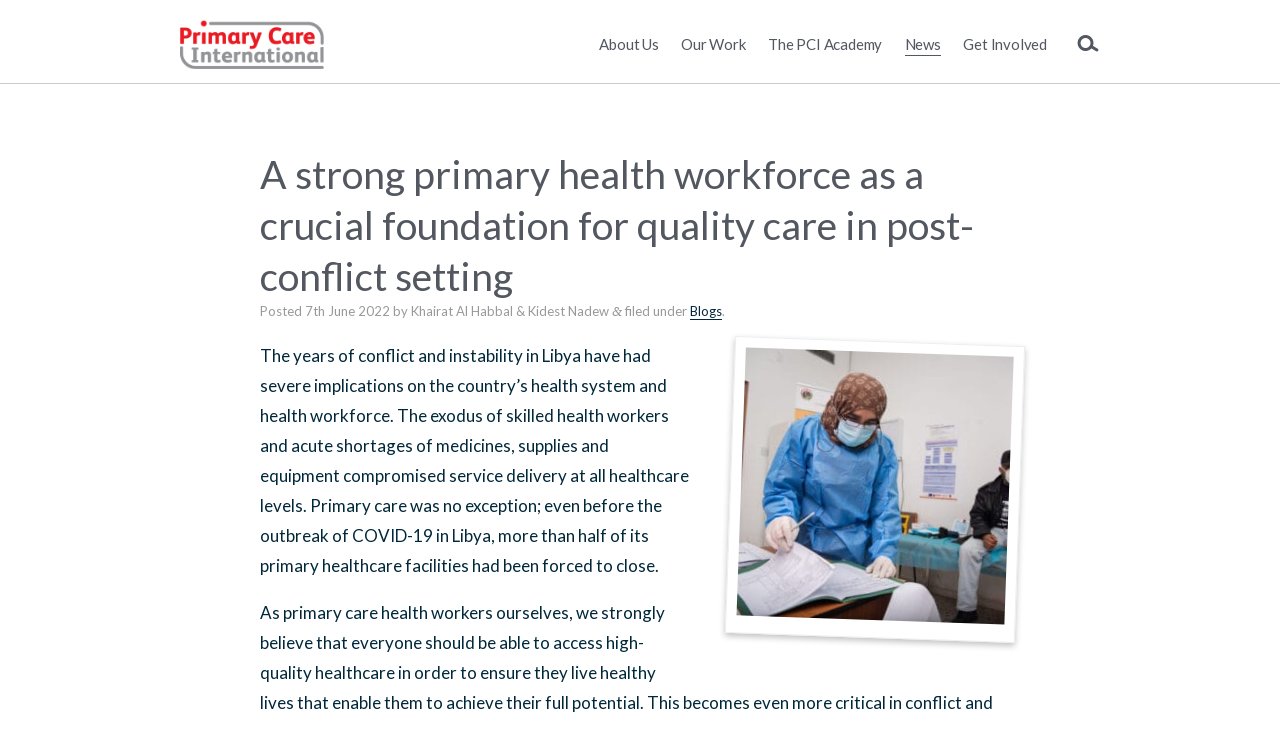

--- FILE ---
content_type: text/html; charset=UTF-8
request_url: https://pci-360.com/news/2022/promoting-importance-of-primary-care-during-the-world-health-assembley/
body_size: 11441
content:
<!doctype html>

<!--[if lt IE 7]><html lang="en-GB" prefix="og: http://ogp.me/ns# article: http://ogp.me/ns/article#" class="no-js lt-ie9 lt-ie8 lt-ie7"> <![endif]-->
<!--[if (IE 7)&!(IEMobile)]><html lang="en-GB" prefix="og: http://ogp.me/ns# article: http://ogp.me/ns/article#" class="no-js lt-ie9 lt-ie8"><![endif]-->
<!--[if (IE 8)&!(IEMobile)]><html lang="en-GB" prefix="og: http://ogp.me/ns# article: http://ogp.me/ns/article#" class="no-js lt-ie9"><![endif]-->
<!--[if gt IE 8]><!--> <html lang="en-GB" prefix="og: http://ogp.me/ns# article: http://ogp.me/ns/article#" class="no-js"><!--<![endif]-->

	<head>
		<meta charset="utf-8">

		<title>Primary Care International |   A strong primary health workforce as a crucial foundation for quality care in post-conflict setting</title>

		<!-- Google Chrome Frame for IE -->
		<meta http-equiv="X-UA-Compatible" content="IE=edge,chrome=1">

		<!-- mobile meta (hooray!) -->
		<meta name="HandheldFriendly" content="True">
		<meta name="MobileOptimized" content="320">
		<meta name="viewport" content="width=device-width, initial-scale=1.0"/>

		<!-- icons & favicons (for more: http://www.jonathantneal.com/blog/understand-the-favicon/) -->
		<link rel="apple-touch-icon" href="https://pci-360.com/pci360/wp-content/themes/pci360/library/images/apple-icon-touch.png">
		<link rel="icon" href="https://pci-360.com/pci360/wp-content/themes/pci360/favicon.png">
		<!--[if IE]>
			<link rel="shortcut icon" href="https://pci-360.com/pci360/wp-content/themes/pci360/favicon.ico">
		<![endif]-->
		<!-- or, set /favicon.ico for IE10 win -->
		<meta name="msapplication-TileColor" content="#f01d4f">
		<meta name="msapplication-TileImage" content="https://pci-360.com/pci360/wp-content/themes/pci360/library/images/win8-tile-icon.png">

		<!-- Facebook -->
        <link rel="image_src" href="https://pci-360.com/pci360/wp-content/themes/pci360/library/images/logo.png" / >     

  	<link rel="pingback" href="https://pci-360.com/pci360/xmlrpc.php">

		<!-- wordpress head functions -->
		<meta name='robots' content='max-image-preview:large' />
<link rel='dns-prefetch' href='//fonts.googleapis.com' />
<link rel="alternate" type="application/rss+xml" title="Primary Care International &raquo; Feed" href="https://pci-360.com/feed/" />
<link rel="alternate" type="application/rss+xml" title="Primary Care International &raquo; Comments Feed" href="https://pci-360.com/comments/feed/" />
<link rel="alternate" title="oEmbed (JSON)" type="application/json+oembed" href="https://pci-360.com/wp-json/oembed/1.0/embed?url=https%3A%2F%2Fpci-360.com%2Fnews%2F2022%2Fpromoting-importance-of-primary-care-during-the-world-health-assembley%2F" />
<link rel="alternate" title="oEmbed (XML)" type="text/xml+oembed" href="https://pci-360.com/wp-json/oembed/1.0/embed?url=https%3A%2F%2Fpci-360.com%2Fnews%2F2022%2Fpromoting-importance-of-primary-care-during-the-world-health-assembley%2F&#038;format=xml" />
<style id='wp-img-auto-sizes-contain-inline-css' type='text/css'>
img:is([sizes=auto i],[sizes^="auto," i]){contain-intrinsic-size:3000px 1500px}
/*# sourceURL=wp-img-auto-sizes-contain-inline-css */
</style>
<link data-optimized="2" rel="stylesheet" href="https://pci-360.com/pci360/wp-content/litespeed/css/418a9693ce49148e23d3da0eb082c885.css?ver=4e041" />

<style id='global-styles-inline-css' type='text/css'>
:root{--wp--preset--aspect-ratio--square: 1;--wp--preset--aspect-ratio--4-3: 4/3;--wp--preset--aspect-ratio--3-4: 3/4;--wp--preset--aspect-ratio--3-2: 3/2;--wp--preset--aspect-ratio--2-3: 2/3;--wp--preset--aspect-ratio--16-9: 16/9;--wp--preset--aspect-ratio--9-16: 9/16;--wp--preset--color--black: #000000;--wp--preset--color--cyan-bluish-gray: #abb8c3;--wp--preset--color--white: #ffffff;--wp--preset--color--pale-pink: #f78da7;--wp--preset--color--vivid-red: #cf2e2e;--wp--preset--color--luminous-vivid-orange: #ff6900;--wp--preset--color--luminous-vivid-amber: #fcb900;--wp--preset--color--light-green-cyan: #7bdcb5;--wp--preset--color--vivid-green-cyan: #00d084;--wp--preset--color--pale-cyan-blue: #8ed1fc;--wp--preset--color--vivid-cyan-blue: #0693e3;--wp--preset--color--vivid-purple: #9b51e0;--wp--preset--gradient--vivid-cyan-blue-to-vivid-purple: linear-gradient(135deg,rgb(6,147,227) 0%,rgb(155,81,224) 100%);--wp--preset--gradient--light-green-cyan-to-vivid-green-cyan: linear-gradient(135deg,rgb(122,220,180) 0%,rgb(0,208,130) 100%);--wp--preset--gradient--luminous-vivid-amber-to-luminous-vivid-orange: linear-gradient(135deg,rgb(252,185,0) 0%,rgb(255,105,0) 100%);--wp--preset--gradient--luminous-vivid-orange-to-vivid-red: linear-gradient(135deg,rgb(255,105,0) 0%,rgb(207,46,46) 100%);--wp--preset--gradient--very-light-gray-to-cyan-bluish-gray: linear-gradient(135deg,rgb(238,238,238) 0%,rgb(169,184,195) 100%);--wp--preset--gradient--cool-to-warm-spectrum: linear-gradient(135deg,rgb(74,234,220) 0%,rgb(151,120,209) 20%,rgb(207,42,186) 40%,rgb(238,44,130) 60%,rgb(251,105,98) 80%,rgb(254,248,76) 100%);--wp--preset--gradient--blush-light-purple: linear-gradient(135deg,rgb(255,206,236) 0%,rgb(152,150,240) 100%);--wp--preset--gradient--blush-bordeaux: linear-gradient(135deg,rgb(254,205,165) 0%,rgb(254,45,45) 50%,rgb(107,0,62) 100%);--wp--preset--gradient--luminous-dusk: linear-gradient(135deg,rgb(255,203,112) 0%,rgb(199,81,192) 50%,rgb(65,88,208) 100%);--wp--preset--gradient--pale-ocean: linear-gradient(135deg,rgb(255,245,203) 0%,rgb(182,227,212) 50%,rgb(51,167,181) 100%);--wp--preset--gradient--electric-grass: linear-gradient(135deg,rgb(202,248,128) 0%,rgb(113,206,126) 100%);--wp--preset--gradient--midnight: linear-gradient(135deg,rgb(2,3,129) 0%,rgb(40,116,252) 100%);--wp--preset--font-size--small: 13px;--wp--preset--font-size--medium: 20px;--wp--preset--font-size--large: 36px;--wp--preset--font-size--x-large: 42px;--wp--preset--spacing--20: 0.44rem;--wp--preset--spacing--30: 0.67rem;--wp--preset--spacing--40: 1rem;--wp--preset--spacing--50: 1.5rem;--wp--preset--spacing--60: 2.25rem;--wp--preset--spacing--70: 3.38rem;--wp--preset--spacing--80: 5.06rem;--wp--preset--shadow--natural: 6px 6px 9px rgba(0, 0, 0, 0.2);--wp--preset--shadow--deep: 12px 12px 50px rgba(0, 0, 0, 0.4);--wp--preset--shadow--sharp: 6px 6px 0px rgba(0, 0, 0, 0.2);--wp--preset--shadow--outlined: 6px 6px 0px -3px rgb(255, 255, 255), 6px 6px rgb(0, 0, 0);--wp--preset--shadow--crisp: 6px 6px 0px rgb(0, 0, 0);}:where(.is-layout-flex){gap: 0.5em;}:where(.is-layout-grid){gap: 0.5em;}body .is-layout-flex{display: flex;}.is-layout-flex{flex-wrap: wrap;align-items: center;}.is-layout-flex > :is(*, div){margin: 0;}body .is-layout-grid{display: grid;}.is-layout-grid > :is(*, div){margin: 0;}:where(.wp-block-columns.is-layout-flex){gap: 2em;}:where(.wp-block-columns.is-layout-grid){gap: 2em;}:where(.wp-block-post-template.is-layout-flex){gap: 1.25em;}:where(.wp-block-post-template.is-layout-grid){gap: 1.25em;}.has-black-color{color: var(--wp--preset--color--black) !important;}.has-cyan-bluish-gray-color{color: var(--wp--preset--color--cyan-bluish-gray) !important;}.has-white-color{color: var(--wp--preset--color--white) !important;}.has-pale-pink-color{color: var(--wp--preset--color--pale-pink) !important;}.has-vivid-red-color{color: var(--wp--preset--color--vivid-red) !important;}.has-luminous-vivid-orange-color{color: var(--wp--preset--color--luminous-vivid-orange) !important;}.has-luminous-vivid-amber-color{color: var(--wp--preset--color--luminous-vivid-amber) !important;}.has-light-green-cyan-color{color: var(--wp--preset--color--light-green-cyan) !important;}.has-vivid-green-cyan-color{color: var(--wp--preset--color--vivid-green-cyan) !important;}.has-pale-cyan-blue-color{color: var(--wp--preset--color--pale-cyan-blue) !important;}.has-vivid-cyan-blue-color{color: var(--wp--preset--color--vivid-cyan-blue) !important;}.has-vivid-purple-color{color: var(--wp--preset--color--vivid-purple) !important;}.has-black-background-color{background-color: var(--wp--preset--color--black) !important;}.has-cyan-bluish-gray-background-color{background-color: var(--wp--preset--color--cyan-bluish-gray) !important;}.has-white-background-color{background-color: var(--wp--preset--color--white) !important;}.has-pale-pink-background-color{background-color: var(--wp--preset--color--pale-pink) !important;}.has-vivid-red-background-color{background-color: var(--wp--preset--color--vivid-red) !important;}.has-luminous-vivid-orange-background-color{background-color: var(--wp--preset--color--luminous-vivid-orange) !important;}.has-luminous-vivid-amber-background-color{background-color: var(--wp--preset--color--luminous-vivid-amber) !important;}.has-light-green-cyan-background-color{background-color: var(--wp--preset--color--light-green-cyan) !important;}.has-vivid-green-cyan-background-color{background-color: var(--wp--preset--color--vivid-green-cyan) !important;}.has-pale-cyan-blue-background-color{background-color: var(--wp--preset--color--pale-cyan-blue) !important;}.has-vivid-cyan-blue-background-color{background-color: var(--wp--preset--color--vivid-cyan-blue) !important;}.has-vivid-purple-background-color{background-color: var(--wp--preset--color--vivid-purple) !important;}.has-black-border-color{border-color: var(--wp--preset--color--black) !important;}.has-cyan-bluish-gray-border-color{border-color: var(--wp--preset--color--cyan-bluish-gray) !important;}.has-white-border-color{border-color: var(--wp--preset--color--white) !important;}.has-pale-pink-border-color{border-color: var(--wp--preset--color--pale-pink) !important;}.has-vivid-red-border-color{border-color: var(--wp--preset--color--vivid-red) !important;}.has-luminous-vivid-orange-border-color{border-color: var(--wp--preset--color--luminous-vivid-orange) !important;}.has-luminous-vivid-amber-border-color{border-color: var(--wp--preset--color--luminous-vivid-amber) !important;}.has-light-green-cyan-border-color{border-color: var(--wp--preset--color--light-green-cyan) !important;}.has-vivid-green-cyan-border-color{border-color: var(--wp--preset--color--vivid-green-cyan) !important;}.has-pale-cyan-blue-border-color{border-color: var(--wp--preset--color--pale-cyan-blue) !important;}.has-vivid-cyan-blue-border-color{border-color: var(--wp--preset--color--vivid-cyan-blue) !important;}.has-vivid-purple-border-color{border-color: var(--wp--preset--color--vivid-purple) !important;}.has-vivid-cyan-blue-to-vivid-purple-gradient-background{background: var(--wp--preset--gradient--vivid-cyan-blue-to-vivid-purple) !important;}.has-light-green-cyan-to-vivid-green-cyan-gradient-background{background: var(--wp--preset--gradient--light-green-cyan-to-vivid-green-cyan) !important;}.has-luminous-vivid-amber-to-luminous-vivid-orange-gradient-background{background: var(--wp--preset--gradient--luminous-vivid-amber-to-luminous-vivid-orange) !important;}.has-luminous-vivid-orange-to-vivid-red-gradient-background{background: var(--wp--preset--gradient--luminous-vivid-orange-to-vivid-red) !important;}.has-very-light-gray-to-cyan-bluish-gray-gradient-background{background: var(--wp--preset--gradient--very-light-gray-to-cyan-bluish-gray) !important;}.has-cool-to-warm-spectrum-gradient-background{background: var(--wp--preset--gradient--cool-to-warm-spectrum) !important;}.has-blush-light-purple-gradient-background{background: var(--wp--preset--gradient--blush-light-purple) !important;}.has-blush-bordeaux-gradient-background{background: var(--wp--preset--gradient--blush-bordeaux) !important;}.has-luminous-dusk-gradient-background{background: var(--wp--preset--gradient--luminous-dusk) !important;}.has-pale-ocean-gradient-background{background: var(--wp--preset--gradient--pale-ocean) !important;}.has-electric-grass-gradient-background{background: var(--wp--preset--gradient--electric-grass) !important;}.has-midnight-gradient-background{background: var(--wp--preset--gradient--midnight) !important;}.has-small-font-size{font-size: var(--wp--preset--font-size--small) !important;}.has-medium-font-size{font-size: var(--wp--preset--font-size--medium) !important;}.has-large-font-size{font-size: var(--wp--preset--font-size--large) !important;}.has-x-large-font-size{font-size: var(--wp--preset--font-size--x-large) !important;}
/*# sourceURL=global-styles-inline-css */
</style>

<style id='classic-theme-styles-inline-css' type='text/css'>
/*! This file is auto-generated */
.wp-block-button__link{color:#fff;background-color:#32373c;border-radius:9999px;box-shadow:none;text-decoration:none;padding:calc(.667em + 2px) calc(1.333em + 2px);font-size:1.125em}.wp-block-file__button{background:#32373c;color:#fff;text-decoration:none}
/*# sourceURL=/wp-includes/css/classic-themes.min.css */
</style>

<link rel='stylesheet' id='font-0-css' href='https://fonts.googleapis.com/css2?family=Lato%3Aital%2Cwght%400%2C400%3B0%2C700%3B1%2C400&#038;display=swap' type='text/css' media='all' />
<script type="text/javascript" src="https://pci-360.com/pci360/wp-includes/js/jquery/jquery.min.js?ver=3.7.1" id="jquery-core-js"></script>
<script data-optimized="1" type="text/javascript" src="https://pci-360.com/pci360/wp-content/litespeed/js/453bd0c2522738f8e40dd0323c2839b2.js?ver=5a464" id="jquery-migrate-js"></script>
<script data-optimized="1" type="text/javascript" src="https://pci-360.com/pci360/wp-content/litespeed/js/0be8a1d5bee86992d6ac85bec7fdf3a7.js?ver=9e795" id="bones-modernizr-js"></script>
<link rel="https://api.w.org/" href="https://pci-360.com/wp-json/" /><link rel="alternate" title="JSON" type="application/json" href="https://pci-360.com/wp-json/wp/v2/posts/5161" /><link rel="canonical" href="https://pci-360.com/news/2022/promoting-importance-of-primary-care-during-the-world-health-assembley/" />
<link rel='shortlink' href='https://pci-360.com/?p=5161' />
<meta property="og:title" name="og:title" content="A strong primary health workforce as a crucial foundation for quality care in post-conflict setting" />
<meta property="og:type" name="og:type" content="article" />
<meta property="og:image" name="og:image" content="https://pci-360.com/pci360/wp-content/uploads/2022/06/DSC6970-1024x684.jpg" />
<meta property="og:url" name="og:url" content="https://pci-360.com/news/2022/promoting-importance-of-primary-care-during-the-world-health-assembley/" />
<meta property="og:description" name="og:description" content="During the World Health Assembly we participated in a PHCPI blog series to highlight Primary Health Care as the foundation for achieving universal health coverage, health security and healthier populations globally. Two of our Clinical Associates shared practical learnings from a collaboration with the MoH Libya to promote a strengthened primary healthcare workforce empowered to&nbsp;...  Read more&nbsp;..." />
<meta property="og:locale" name="og:locale" content="en_GB" />
<meta property="og:site_name" name="og:site_name" content="Primary Care International" />
<meta property="twitter:card" name="twitter:card" content="summary_large_image" />
<meta property="article:section" name="article:section" content="Blogs" />
<meta property="article:published_time" name="article:published_time" content="2022-06-07T15:20:13+01:00" />
<meta property="article:modified_time" name="article:modified_time" content="2022-07-13T11:11:54+01:00" />
<meta name="description" content="During the World Health Assembly we participated in a PHCPI blog series to highlight Primary Health Care as the foundation for achieving universal health coverage, health security and healthier populations globally. Two of our Clinical Associates shared practical learnings from a collaboration with the MoH Libya to promote a strengthened primary healthcare workforce empowered to deliver high-quality, evidence-based care to its population."/>		<style type="text/css" id="wp-custom-css">
			.gdpr-options input[type='checkbox']:after {
	background: white;
}

@media screen and (min-width: 1010px) {
	.col2 {
		width: 340px;
		display: inline-block;
		vertical-align: top;
	}
	.col2:first-child {
		margin-right: 60px;
	}
	.col2 input, .col2 textarea {
		max-width: 100%;
	}
}

.footer #google_translate_element select {
	width: 11em;
}

.page-pciacademy h1 { display: none; }

div.logos {
	padding-top: 2rem;
	display: flex;
	align-items: center;
  column-gap: 2em;
}		</style>
				<!-- end of wordpress head -->

		<!-- drop Google Analytics Here -->
		<script>
		  (function(i,s,o,g,r,a,m){i['GoogleAnalyticsObject']=r;i[r]=i[r]||function(){
		  (i[r].q=i[r].q||[]).push(arguments)},i[r].l=1*new Date();a=s.createElement(o),
		  m=s.getElementsByTagName(o)[0];a.async=1;a.src=g;m.parentNode.insertBefore(a,m)
		  })(window,document,'script','//www.google-analytics.com/analytics.js','ga');
		  ga('create', 'UA-68890482-2', 'auto');
		  ga('set', 'anonymizeIp', true);
		  ga('send', 'pageview');

		</script>
		<!-- end analytics -->

	</head>

	<body class="wp-singular post-template-default single single-post postid-5161 single-format-standard wp-theme-pci360 category-blogs patriarch-category-blogs">

		<div id="container">
			
			<header class="header large" role="banner">
                <div id="mobmenu-container" class="clearfix">
					<div class='slidemenuclose'></div>
                    <nav role="navigation" id='mobmenu' class=''>
                    	<div class='menutext'>Primary Care International</div>
                    	<div class='menutext'></div>
                    	<div class='menutext'></div>
                        <ul role="menubar" id="menu-main" class="nav top-nav"><li id="menu-item-1542" class="menu-item menu-item-type-post_type menu-item-object-page menu-item-1542 page-item-11"><a href="https://pci-360.com/about-us/">About Us</a></li>
<li id="menu-item-1549" class="menu-item menu-item-type-post_type menu-item-object-page menu-item-1549 page-item-1544"><a href="https://pci-360.com/our-work/">Our Work</a></li>
<li id="menu-item-4160" class="menu-item menu-item-type-post_type menu-item-object-page menu-item-4160 page-item-4082"><a href="https://pci-360.com/pciacademy/">The PCI Academy</a></li>
<li id="menu-item-299" class="menu-item menu-item-type-post_type menu-item-object-page current_page_parent menu-item-299 page-item-8"><a href="https://pci-360.com/news/">News</a></li>
<li id="menu-item-4667" class="menu-item menu-item-type-post_type menu-item-object-page menu-item-4667 page-item-4033"><a href="https://pci-360.com/getinvolved/">Get Involved</a></li>
</ul>                        <div class="search-wrap">
	<form class="wrap" role="search" method="get" id="searchform" action="https://pci-360.com" ><label for="s1" class="screen-reader-text">Search...</label><input type="text" class="searchbox" value="" name="s" id="s1" placeholder="Search..." /><i id="searchsubmit" class="tg tg-nextThinSquare" onClick="jQuery(this).closest('form').submit()" title="Search"></i><i id="searchclose" class="tg tg-nextCloseSquare" onClick="jQuery('.search-wrap').slideUp()" title="Hide"></i></form></div>                    </nav>
                </div>
                

				<div id="inner-header" class="wrap clearfix">

                    <div class='header-image'></div>

					<a id='menu-button' class='slidemenu-caller' data-slidemenu='#mobmenu-container'>
                    	<i class='tg tg-menu'></i>
                    </a>
						                    <a id='page_index_menu-button' class='slidemenu-caller' data-slidemenu='#page_index_menu-container'>
	                    	<span class="dashicons dashicons-admin-post"></span>
	                    </a>
                    
					<div id="logo"><a href="https://pci-360.com" rel="nofollow" id='logo-icon' alt='Primary Care International' title='Primary Care International'><img src='https://pci-360.com/pci360/wp-content/themes/pci360/library/images/logo.png'  alt='Primary Care International' title='Primary Care International'></a></div>

                    <i class='tg tg-searchRound search-toggle' onClick="jQuery('.search-wrap').slideToggle().find('input').focus();$('.megamenu').slideUp();"></i>
                                                            

					<nav role="navigation" id='topmenu'>
						<ul role="menubar" id="menu-main-1" class="nav top-nav"><li class="menu-item menu-item-type-post_type menu-item-object-page menu-item-1542 page-item-11"><a href="https://pci-360.com/about-us/">About Us</a></li>
<li class="menu-item menu-item-type-post_type menu-item-object-page menu-item-1549 page-item-1544"><a href="https://pci-360.com/our-work/">Our Work</a></li>
<li class="menu-item menu-item-type-post_type menu-item-object-page menu-item-4160 page-item-4082"><a href="https://pci-360.com/pciacademy/">The PCI Academy</a></li>
<li class="menu-item menu-item-type-post_type menu-item-object-page current_page_parent menu-item-299 page-item-8"><a href="https://pci-360.com/news/">News</a></li>
<li class="menu-item menu-item-type-post_type menu-item-object-page menu-item-4667 page-item-4033"><a href="https://pci-360.com/getinvolved/">Get Involved</a></li>
</ul>											</nav>
					
				</div> <!-- end #inner-header -->
                <div class="search-wrap">
	<form class="wrap" role="search" method="get" id="searchform" action="https://pci-360.com" ><label for="s2" class="screen-reader-text">Search...</label><input type="text" class="searchbox" value="" name="s" id="s2" placeholder="Search..." /><i id="searchsubmit" class="tg tg-nextThinSquare" onClick="jQuery(this).closest('form').submit()" title="Search"></i><i id="searchclose" class="tg tg-nextCloseSquare" onClick="jQuery('.search-wrap').slideUp()" title="Hide"></i></form></div>							    	<div class='megamenu mobmenu-container slidemenu has-subitems ' data-item='1542' data-slidemenu-level='1'>
		<nav class='wrap'>
			<span class='megamenu-title'><a href="https://pci-360.com/about-us/">About Us</a></span>
			<ul class="nav megamenu-nav">
				<li class="page_item page-item-1531"><a href="https://pci-360.com/about-us/ourstory/">Our story</a></li><li class="page_item page-item-1533 page_item_has_children"><a href="https://pci-360.com/about-us/meet-the-team/">Meet the team</a><ul class='children'><li class="page_item page-item-1331"><a href="https://pci-360.com/about-us/meet-the-team/board-of-directors/">Board of Directors</a></li><li class="page_item page-item-1333 page_item_has_children"><a href="https://pci-360.com/about-us/meet-the-team/clinical-associates/">Clinical Associates</a><ul class='children'><li class="page_item page-item-3126"><a href="https://pci-360.com/about-us/meet-the-team/clinical-associates/ca_qanda/">Clinical Associate Q&#038;A</a></li></ul></li><li class="page_item page-item-1336"><a href="https://pci-360.com/about-us/meet-the-team/global-advisory-council/">Global Advisory Council</a></li><li class="page_item page-item-1337"><a href="https://pci-360.com/about-us/meet-the-team/management-team/">Management team</a></li><li class="page_item page-item-5729"><a href="https://pci-360.com/about-us/meet-the-team/technical-experts/">Technical Experts</a></li></ul></li><li class="page_item page-item-3862"><a href="https://pci-360.com/about-us/healthworker-leaders/">Healthworker leaders</a></li><li class="page_item page-item-550"><a href="https://pci-360.com/about-us/who-we-work-with/">Our Partners</a></li><li class="page_item page-item-1955"><a href="https://pci-360.com/about-us/ethics_principles/">Our Ethics &#038; Principles</a></li>			</ul>
			<i tabindex='0' class='tg tg-closeThinRound megamenuClose'></i>		</nav>
		<i tabindex='0' class='tg tg-closeThinRound slidemenuclose'></i>	</div>
		<div class='megamenu mobmenu-container slidemenu ' data-item='1549' data-slidemenu-level='1'>
		<nav class='wrap'>
			<span class='megamenu-title'><a href="https://pci-360.com/our-work/">Our Work</a></span>
			<ul class="nav megamenu-nav">
				<li class="page_item page-item-533"><a href="https://pci-360.com/our-work/our-approach/">Our Approach</a></li><li class="page_item page-item-5007"><a href="https://pci-360.com/our-work/our-impact-and-learning/">Our Impact and Learning</a></li><li class="page_item page-item-3192"><a href="https://pci-360.com/our-work/covid-19/">COVID-19</a></li>			</ul>
			<i tabindex='0' class='tg tg-closeThinRound megamenuClose'></i>		</nav>
		<i tabindex='0' class='tg tg-closeThinRound slidemenuclose'></i>	</div>
				</header> <!-- end header -->

			<div id="content">

				<div id="inner-content" class="wrap clearfix">
			
					<div id="main" class="clearfix" role="main">

											
							<article id="post-5161" class="clearfix post-5161 post type-post status-publish format-standard has-post-thumbnail hentry category-blogs" role="article" itemscope itemtype="http://schema.org/BlogPosting">
								
								<header class="article-header">
							
									<h1 class="entry-title single-title" itemprop="headline">A strong primary health workforce as a crucial foundation for quality care in post-conflict setting</h1>
									<p class="byline vcard">Posted <time class="updated" datetime="2022-06-7" pubdate>7th June 2022</time> by Khairat Al Habbal &amp; Kidest Nadew <span class="amp">&amp;</span> filed under <a href="https://pci-360.com/news/category/blogs/" rel="category tag">Blogs</a>.</p>

								</header> <!-- end article header -->

								<section class="entry-content clearfix" itemprop="articleBody">
									<div style="width: 290px" class="wp-caption alignright"><img width="280" height="280" src="https://pci-360.com/pci360/wp-content/uploads/2022/06/DSC6970-scaled-280x280.jpg" class="attachment-280x280 size-280x280 wp-post-image" alt="" decoding="async" fetchpriority="high" srcset="https://pci-360.com/pci360/wp-content/uploads/2022/06/DSC6970-scaled-280x280.jpg 280w, https://pci-360.com/pci360/wp-content/uploads/2022/06/DSC6970-150x150.jpg 150w" sizes="(max-width: 280px) 100vw, 280px" /></div>
									<p>The years of conflict and instability in Libya have had severe implications on the country’s health system and health workforce. The exodus of skilled health workers and acute shortages of medicines, supplies and equipment compromised service delivery at all healthcare levels. Primary care was no exception; even before the outbreak of COVID-19 in Libya, more than half of its primary healthcare facilities had been forced to close.</p>
<div class="content_body grid-74">
<div class="field field-name-body field-type-text-with-summary field-label-hidden">
<div class="field-items">
<div class="field-item even">
<p>As primary care health workers ourselves, we strongly believe that everyone should be able to access high-quality healthcare in order to ensure they live healthy lives that enable them to achieve their full potential. This becomes even more critical in conflict and post-conflict settings. Primary care is where most people access their care most of the time. <strong>And for this care to be effective it needs to be delivered by skilled and resourced people: health-workers are a crucial pillar in ensuring a well-functioning and resilient primary healthcare system.</strong></p>
<h2><strong>Supporting quality standards across primary care systems</strong></h2>
<p>PCI is working with the Ministry of Health in Libya to promote a strengthened primary healthcare workforce empowered to deliver high-quality, evidence-based care to its population.</p>
<p>Together with the Primary Health Care Institute (PHCI) of the Ministry of Health and accredited training institutions, and in consultation with Libyan health workers and key national and international stakeholders, we facilitated the development of an in-service training strategy for Libya by involving all of the key stakeholders in all the phases of this project, with the formation of a Technical Working Group led by PHCI (under the MOH) and facilitated by PCI. Upskilling the primary workforce was the priority intervention that stakeholders unanimously supported to have the greatest impact on strengthening the health system and improving quality of care for people.</p>
<p>This work will create structured opportunities for doctors, nurses and other healthcare workers in primary healthcare across the country. It will reduce fragmentation and duplication and establish agreed standards in continuous professional development within the primary healthcare sector. Ultimately <strong>this will maintain and enhance healthcare workers’ ability to deliver quality services to their patients and communities across Libya.</strong></p>
<p>Our approach aligns with the <a href="https://apps.who.int/iris/rest/bitstreams/1415843/retrieve">WHO&#8217;s Global Competency Framework for UHC</a>, which aims to guide the standards for education and practice for health workers in primary care. The principle of competency-based education maps with PCI&#8217;s approach to learning and our focus on facilitating multi-directional, context-specific learning rather than a hierarchical, fixed approach.<br />
In our work with different groups in Libya it soon became clear that, despite the impact of the recent conflict, there was a significant knowledge base, a strong sense of commitment and determination to create a supportive environment for capacity building of primary health care practitioners across the country regardless of stability and resources available.</p>
<h2><strong>Nurturing a new generation of leaders</strong></h2>
<p>We are now co-developing training courses across a range of primary care themes &#8211; identified by PHCI, as well as focusing on healthcare worker leadership development. This is an opportunity to grow and nurture a new generation of healthcare leaders who are passionate about the power of primary healthcare to transform health outcomes for people across Libya well into the future.<br />
This work also has the potential to be shared more widely as an intervention model to scale-up quality standards in primary care via standardised educational packages for healthcare workers. We will seek to replicate best practice from this initiative in other settings &#8211; albeit with any re-modelling of packages that is necessary to ensure localisation to individual settings.</p>
<h2><strong>Prioritise strong, cohesive and resilient primary care in all settings</strong></h2>
<p>After the destabilisation and fragmentation of the Libyan health system through years of conflict, this programme will establish minimum standards and create a comprehensive and systematic national framework for training all primary care health-workers in Libya: providing a long-term impact for the health system – and therefore the people &#8211; across the whole country.</p>
<p>COVID-19 revealed that the health systems that withstood this shock better than others were the ones with stronger primary healthcare systems. As we slowly emerge into a post-COVID-19 era, <strong>we urge the global community to learn from this pandemic and invest in strengthening their primary care systems as the main building block to achieving UHC.</strong></p>
<p>&nbsp;</p>
<hr />
<p><em>This opinion piece is part of a blog series by the Allies Improving PHC for the 75th World Health Assembly that aims to highlight Primary Health Care as the foundation for achieving universal health coverage, health security and healthier populations globally. Pieces were posted throughout the week of the 75th World Health Assembly, <a href="https://improvingphc.org/content-tags/allies-action-wha75-edition">read more here</a>.</em></p>
</div>
</div>
</div>
</div>
								</section> <!-- end article section -->

								<footer class="article-footer">
																				<div class='bones_post_prev_next'>
			<div class='bones_post_prev'><a href="https://pci-360.com/news/2022/pciglobaladvisorycouncillaunch/" rel="prev"><i class="tg tg-nextThickRound tg-flip-horizontal"></i>&nbsp;Launch of the PCI Global Advisory Council</a></div>
			<div class='bones_post_next'><a href="https://pci-360.com/news/2022/pcplaunch-adapting-normative-guidance-for-primary-care/" rel="next">Primary Care Practice launch: Adapting normative guidance for application in primary care&nbsp;<i class="tg tg-nextThickRound"></i></a></div>
		</div>
									</footer> <!-- end article footer -->

								
							</article> <!-- end article -->

						
						
					</div> <!-- end #main -->

					
				</div> <!-- end #inner-content -->

			</div> <!-- end #content -->

			<footer class="newsletter" role="secondary">
				<div class='wrap clearfix'>
					<div class='text'><h2>Newsletter</h2>
<p>Sign up for our newsletter to hear more about the work we do to strengthen primary healthcare and non-communicable disease management globally, as well as any opportunities for getting involved or working with us.</p>

<div style='font-size: 0.8em; margin-top: 1em;'>PCI complies with the General Data Protection Regulations and as such takes the protection of your data very seriously. By completing this form you are providing your consent to receive our newsletter. We will not use your contact information for any other purpose.
You have the right to object to how we retain and process your contact information, as well as to access, correct, sometimes delete and restrict its use. If you wish to know more about the data we retain & process for you, details on how it is used, and our lawful basis for doing so, please contact mail@pci-360.com
<a href="http://pci-360.com/privacy-policy/">Read our full Data Privacy Policy</a></div>
</div>
<!-- Begin MailChimp Signup Form -->
<div id="mc_embed_signup">
	<form id="mc-embedded-subscribe-form" class="validate" action="//pci-360.us7.list-manage.com/subscribe/post?u=e08dc92c6e1d6c9424722409d&amp;id=913ec1e673" method="post" name="mc-embedded-subscribe-form" novalidate="" target="_blank">
		<p>
			<label for="mce-EMAIL">Email Address</label>
			<input id="mce-EMAIL" class="required email" name="EMAIL" type="email" value="" required='required' />
		</p>
		<p>
			<label for="mce-FNAME">First Name (optional)</label>
			<input id="mce-FNAME" class="" name="FNAME" type="text" value="" />
		</p>
		<p>
			<label for="mce-LNAME">Last Name (optional)</label>
			<input id="mce-LNAME" class="" name="LNAME" type="text" value="" />
		</p>

		<!-- real people should not fill this in and expect good things - do not remove this or risk form bot signups-->
		<div style="position: absolute; left: -5000px;">
			<input tabindex="-1" name="b_e08dc92c6e1d6c9424722409d_913ec1e673" type="text" value="" />
		</div>

		<div class="clear">
			<input id="mc-embedded-subscribe" class="button" name="subscribe" type="submit" value="Subscribe" />
		</div>

		<div id='mce-success-response' class='alert-success' style='display: none;'></div>
		<div id='mce-error-response' class='alert-error' style='display: none;'></div>
	</form>
	<script src="//s3.amazonaws.com/downloads.mailchimp.com/js/mc-validate.js" type="text/javascript"></script><script type="text/javascript">// <![CDATA[
	(function($) {window.fnames = new Array(); window.ftypes = new Array();fnames[0]='EMAIL';ftypes[0]='email';fnames[1]='FNAME';ftypes[1]='text';fnames[2]='LNAME';ftypes[2]='text';fnames[3]='MMERGE3';ftypes[3]='text';}(jQuery));var $mcj = jQuery.noConflict(true);
	// ]]&gt;</script>
</div>
<!--End mc_embed_signup-->
	
				</div>
			</footer>
			<footer class="footer" role="contentinfo">

				<div id="inner-footer" class="wrap clearfix">

					<nav class='content-nav' role="navigation">
						<ul id="menu-footer-main-menu" class="nav footer-nav clearfix"><li id="menu-item-3652" class="menu-item menu-item-type-post_type menu-item-object-page menu-item-has-children menu-item-3652 page-item-11"><a href="https://pci-360.com/about-us/">About Us</a>
<ul class="sub-menu">
	<li id="menu-item-3653" class="menu-item menu-item-type-post_type menu-item-object-page menu-item-3653 page-item-1531"><a href="https://pci-360.com/about-us/ourstory/">Our story</a></li>
	<li id="menu-item-3654" class="menu-item menu-item-type-post_type menu-item-object-page menu-item-3654 page-item-1533"><a href="https://pci-360.com/about-us/meet-the-team/">Meet the team</a></li>
	<li id="menu-item-3915" class="menu-item menu-item-type-post_type menu-item-object-page menu-item-3915 page-item-3862"><a href="https://pci-360.com/about-us/healthworker-leaders/">Healthworker leaders</a></li>
	<li id="menu-item-3656" class="menu-item menu-item-type-post_type menu-item-object-page menu-item-3656 page-item-550"><a href="https://pci-360.com/about-us/who-we-work-with/">Our Partners</a></li>
	<li id="menu-item-3655" class="menu-item menu-item-type-post_type menu-item-object-page menu-item-3655 page-item-1955"><a href="https://pci-360.com/about-us/ethics_principles/">Our Ethics &#038; Principles</a></li>
</ul>
</li>
<li id="menu-item-3657" class="menu-item menu-item-type-post_type menu-item-object-page menu-item-has-children menu-item-3657 page-item-1544"><a href="https://pci-360.com/our-work/">Our Work</a>
<ul class="sub-menu">
	<li id="menu-item-3914" class="menu-item menu-item-type-post_type menu-item-object-page menu-item-3914 page-item-533"><a href="https://pci-360.com/our-work/our-approach/">Our Approach</a></li>
	<li id="menu-item-5273" class="menu-item menu-item-type-post_type menu-item-object-page menu-item-5273 page-item-5007"><a href="https://pci-360.com/our-work/our-impact-and-learning/">Our Impact and Learning</a></li>
	<li id="menu-item-3920" class="menu-item menu-item-type-post_type menu-item-object-page menu-item-3920 page-item-3192"><a href="https://pci-360.com/our-work/covid-19/">COVID-19</a></li>
</ul>
</li>
</ul>					</nav>
					<nav role="navigation">
						<div id='social'>
							<a href="https://twitter.com/PCI360"><i class='tg tg-twitter'></i></a>							<a href="https://www.facebook.com/PrimaryCareInternational/"><i class='tg tg-facebook'></i></a>							<a href="https://www.linkedin.com/company/10321010?trk=vsrp_companies_res_name&trkInfo=VSRPsearchId%3A1913331281458051792201%2CVSRPtargetId%3A10321010%2CVSRPcmpt%3Aprimary"><i class='tg tg-linkedin'></i></a>													</div>
						<p class='email'><a href="mailto:mail@pci-360.com">mail@pci-360.com</a></p>						<ul id="menu-footer-menu" class="nav footer-nav"><li id="menu-item-237" class="menu-item menu-item-type-post_type menu-item-object-page menu-item-237 page-item-233"><a href="https://pci-360.com/cookies/">Cookies</a></li>
<li id="menu-item-238" class="menu-item menu-item-type-post_type menu-item-object-page menu-item-238 page-item-232"><a href="https://pci-360.com/privacy-policy/">Data Protection &#038; Privacy Policy</a></li>
</ul>					</nav>

					<div id='text'>
						<p class="source-org copyright">
														&copy; Primary Care International C.I.C. 2026 All rights reserved.<br/>
							Registered in England and Wales, Company No. 08924010							<br/>c/o Gravita Oxford LLP, First Floor, Park Central, 40/41 Park End Street Oxford OX1 1JD							<br/>VAT no. 357611392						</p>
						<p><a href="http://www.tigerfinch.com">Design by TigerFinch</a></p>
					</div>				

					<div id="google_translate_element"></div>

					<script type="text/javascript">
						function googleTranslateElementInit() {
							new google.translate.TranslateElement({pageLanguage: 'en'}, 'google_translate_element');
						}
					</script>
					<script type="text/javascript" src="//translate.google.com/translate_a/element.js?cb=googleTranslateElementInit"></script>


					<div id='logos'>

						 
					</div>

				</div> <!-- end #inner-footer -->

			</footer> <!-- end footer -->

		</div> <!-- end #container -->

		<!-- all js scripts are loaded in library/bones.php -->
		<script type="speculationrules">
{"prefetch":[{"source":"document","where":{"and":[{"href_matches":"/*"},{"not":{"href_matches":["/pci360/wp-*.php","/pci360/wp-admin/*","/pci360/wp-content/uploads/*","/pci360/wp-content/*","/pci360/wp-content/plugins/*","/pci360/wp-content/themes/pci360/*","/*\\?(.+)"]}},{"not":{"selector_matches":"a[rel~=\"nofollow\"]"}},{"not":{"selector_matches":".no-prefetch, .no-prefetch a"}}]},"eagerness":"conservative"}]}
</script>
<!-- Matomo --><script type="text/javascript">
/* <![CDATA[ */
(function () {
function initTracking() {
var _paq = window._paq = window._paq || [];
_paq.push(['trackPageView']);_paq.push(['enableLinkTracking']);_paq.push(['alwaysUseSendBeacon']);_paq.push(['setTrackerUrl', "\/\/pci-360.com\/pci360\/wp-content\/plugins\/matomo\/app\/matomo.php"]);_paq.push(['setSiteId', '1']);var d=document, g=d.createElement('script'), s=d.getElementsByTagName('script')[0];
g.type='text/javascript'; g.async=true; g.src="\/\/pci-360.com\/pci360\/wp-content\/uploads\/matomo\/matomo.js"; s.parentNode.insertBefore(g,s);
}
if (document.prerendering) {
	document.addEventListener('prerenderingchange', initTracking, {once: true});
} else {
	initTracking();
}
})();
/* ]]> */
</script>
<!-- End Matomo Code --><script data-optimized="1" type="text/javascript" src="https://pci-360.com/pci360/wp-content/litespeed/js/d45de85db73c41f854581fd0984853d6.js?ver=e8898" id="slick-js"></script>
<script data-optimized="1" type="text/javascript" src="https://pci-360.com/pci360/wp-content/litespeed/js/2764e7fa1ccc209bf55da9ca5bebd641.js?ver=79e2a" id="tf_testimonial.js-js"></script>
<script data-optimized="1" type="text/javascript" src="https://pci-360.com/pci360/wp-content/litespeed/js/0eaaeeb4ebf0b2fb9a6062f59231fbde.js?ver=1fbde" id="jquery-cycle-2-js"></script>
<script data-optimized="1" type="text/javascript" src="https://pci-360.com/pci360/wp-content/litespeed/js/e9b70b5eaedfa4410655aadea021509f.js?ver=1509f" id="jquery-pin-js"></script>
<script data-optimized="1" type="text/javascript" src="https://pci-360.com/pci360/wp-content/litespeed/js/7b512ff28f01efb3eb89d34818919678.js?ver=19678" id="respond-js"></script>
<script data-optimized="1" type="text/javascript" src="https://pci-360.com/pci360/wp-content/litespeed/js/57d5231d270068dee6fd6f2e8ada9933.js?ver=41c52" id="helpers-js"></script>
<script data-optimized="1" type="text/javascript" src="https://pci-360.com/pci360/wp-content/litespeed/js/e84d82dae8c7606a43729f2b76b8427e.js?ver=8427e" id="polyfills-js"></script>
<script data-optimized="1" type="text/javascript" src="https://pci-360.com/pci360/wp-content/litespeed/js/648a0419b40ac7f95e4be330129ad352.js?ver=ad352" id="frameless-respond-js"></script>
<script data-optimized="1" type="text/javascript" src="https://pci-360.com/pci360/wp-content/litespeed/js/9392462ef0f17bd95ff0f2b4ef1dfac8.js?ver=4a6c1" id="slidemenus-js"></script>
<script data-optimized="1" type="text/javascript" src="https://pci-360.com/pci360/wp-content/litespeed/js/d973af05afd1001db6b1a0720112e5d5.js?ver=2e5d5" id="jquery-tappy-js"></script>
<script data-optimized="1" type="text/javascript" src="https://pci-360.com/pci360/wp-content/litespeed/js/c79189d173b4efb208b2e266c4fa197a.js?ver=f2c72" id="slider-js"></script>
<script data-optimized="1" type="text/javascript" src="https://pci-360.com/pci360/wp-content/litespeed/js/31163087b583aed8799fc579a8a27f8e.js?ver=2c34f" id="bones-js-js"></script>

	</body>

</html> <!-- end page. what a ride! -->


<!-- Page cached by LiteSpeed Cache 7.7 on 2026-01-28 13:03:12 -->

--- FILE ---
content_type: text/javascript
request_url: https://pci-360.com/pci360/wp-content/litespeed/js/57d5231d270068dee6fd6f2e8ada9933.js?ver=41c52
body_size: 2847
content:
function cssDiff(e1,e2){$=jQuery;$e1=$(e1);$e2=$(e2);var css1str=$e1.css('cssText');var css2str=$e2.css('cssText');var css1={};css1str.split(';').forEach(function(def){var s=def.split(':');css1[s[0]]=s[1]});var css2={};css2str.split(';').forEach(function(def){var s=def.split(':');css2[s[0]]=s[1]});for(var s in css1){if(css1.hasOwnProperty(s)){var v1=css1[s];var v2=css2[s];if(v1!=v2)
console.log(s+": '"+v1+"' / '"+v2+"'");}}}
function excerptise(str,chars){var trimmedString=str.substr(0,chars);if(trimmedString.length==chars)
trimmedString=trimmedString.substr(0,Math.min(trimmedString.length,trimmedString.lastIndexOf(" ")))+'...';return trimmedString}
function getScroll(){var h=jQuery('html').scrollTop();if(h>0)
return h;var b=jQuery('body').scrollTop();return b}
jQuery.fn.scrollTo=function(target,options,callback){if(typeof options=='function'&&arguments.length==2){callback=options;options=target}
var settings=jQuery.extend({scrollTarget:target,offsetTop:150,duration:500,easing:'swing'},options);return this.each(function(){var scrollPane=jQuery(this);if(settings.scrollTarget=='#')
return;var scrollTarget=(typeof settings.scrollTarget=="number")?settings.scrollTarget:jQuery(settings.scrollTarget);var fixedHeight=0;var scrollY='';if(typeof scrollTarget=="number")
scrollY=scrollTarget;else scrollY=scrollTarget.offset().top-settings.offsetTop-fixedHeight;scrollPane.animate({scrollTop:scrollY},settings.duration,settings.easing,function(){if(typeof callback=='function'){callback.call(this)}})})}
jQuery.fn.inScreen=function(el){return this.filter(function(i,el){var rect=el.getBoundingClientRect();return(rect.top>=0&&rect.left>=0&&rect.bottom<=jQuery(window).height()&&rect.right<=jQuery(window).width())})}
function overlapRange(a1,a2,b1,b2){return a1<=b2&&b1<=a2}
jQuery.fn.onScreen=function(options){var settings=jQuery.extend({offsetTop:150,},options);return this.filter(':visible').filter(function(i,el){var obj=el.getBoundingClientRect();var win={};win.top=settings.offsetTop;win.left=0;win.bottom=jQuery(window).height();win.right=jQuery(window).width();return overlapRange(obj.left,obj.right,win.left,win.right)&&overlapRange(obj.top,obj.bottom,win.top,win.bottom)})};jQuery.extend(jQuery.expr[':'],{onScreen:function(a){return jQuery(a).onScreen().length>0}});jQuery.fn.overScreen=function(options){var settings=jQuery.extend({offsetTop:150,},options);return this.filter(':visible').filter(function(i,el){var obj=el.getBoundingClientRect();var win={};win.top=settings.offsetTop;win.left=0;win.bottom=jQuery(window).height();win.right=jQuery(window).width();return overlapRange(obj.left,obj.right,win.left,win.right)&&obj.bottom<win.top})};function longpageScollHighlightMenu(){jQuery(window).scroll(function(){jQuery('#topmenu').find('a[href^="#"]').closest('.menu-item').removeClass('current-menu-item');jQuery('#topmenu').find('a[href^="#"]').each(function(i,e){var $target=jQuery(e.hash);if($target.length>0&&$target.onScreen().length){jQuery(e).closest('.menu-item').addClass('current-menu-item');return!1}})})}
function tfbox(content,options){(function($){var $tfbox=$('#tfbox');if($tfbox.length==0){$tfbox=$("<div id='tfbox' style='display: none; position: fixed; background: rgba(0,0,0,0.6); width: 100%; height: 100%; padding: 10%;top:0; left:0; z-index:9999;'><div id='tfbox_content_wrapper' style='background: white; width: 100%; height: 100%; overflow: scroll; padding: 1em;'><div id='tfbox_content' style='position:relative; height: 0; min-height: 100%;'>");$('body').append($tfbox);$tfbox.click(function(){tfbox()})}
if(content==null){$tfbox.fadeOut();var $e=$tfbox.find('#tfbox_content').children();if($e.length>0){if($e.data('tfbox_content_hidden'))
$e.hide();$('#tfbox_bookmark').after($e).remove()}
return}
var $e=null;if(typeof content=='string'){var baseURL=content;var hash=content.match(/(.*?)(#.*)/);if(hash==null)
hash='';else{baseURL=hash[1];hash=hash[2]}
var hashCode=function(s){return s.split("").reduce(function(a,b){a=((a<<5)-a)+b.charCodeAt(0);return a&a},0)}
var baseURLHash=hashCode(baseURL);$e=$('#tfbox_cache_'+baseURLHash);if($e.length==0){$e=$("<div style='display: none;' id='tfbox_cache_"+baseURLHash+"'>");$('body').append($e);$tfbox.find('#tfbox_content_wrapper').css('opacity',0.5).css('transition','0.3s opacity');$.get(content,function(data){$e.html(data);$tfbox.find('#tfbox_content_wrapper').css('opacity',1);if(hash&&$(hash).length>0){$hash=$(hash);var y=$hash.position().top;$tfbox.find('#tfbox_content_wrapper').scrollTop(y)}})}}else $e=$(content);$e.before("<div id='tfbox_bookmark'>");$tfbox.find('#tfbox_content').append($e);$e.data('tfbox_content_hidden',!$e.is(':visible'));if($e.data('tfbox_content_hidden')){$e.show()}
$tfbox.fadeIn();if(hash&&$(hash).length>0){$hash=$(hash);var y=$hash.position().top;$tfbox.find('#tfbox_content_wrapper').scrollTop(y)}})(jQuery)}
jQuery.fn.popup=function(popup,options){var $=jQuery;var $caller=$(this);var $popup=$(popup);var closePopupTimer=null;var settings=jQuery.extend({delay:250,},options);var openPopup=function(){$popup.fadeIn();clearTimeout(closePopupTimer)};var closePopup=function(){$popup.fadeOut();closePopupTimer=null};var tryClosePopup=function(){closePopupTimer=setTimeout(closePopup,settings.delay)};$caller.hover(openPopup,tryClosePopup);$popup.hover(openPopup,tryClosePopup)}
jQuery.fn.popupClick=function(popup,options){var $=jQuery;var $caller=$(this);var $popup=$(popup);setClickClose=function($popup){setTimeout(function(ev){jQuery(window).one('click',function(ev){if(ev.target==$e[0]||jQuery.contains($popup[0],ev.target))
popup($popup);else $popup.fadeOut()})},100)}
$caller.Click(function(){$popup.fadeToggle();setClickClose($popup)})}
jQuery(document).ready(function($){$('.toggle-elt').click(function(ev){$($(ev.target).data('elt-id')).slideToggle();return!1})});jQuery(document).ready(function($){if((/iPhone|iPod|iPad|Android|BlackBerry/).test(navigator.userAgent)!=!0){$('a[href^="tel"]').click(function(){tel=$(this)[0].href.substr(4);if($(this).text()!=tel)
alert("Please call us on "+tel);return!1})}
if((/iPhone|iPod|iPad|Android/).test(navigator.userAgent)!=!0){$('a[href^="maps"]').each(function(i,e){url=$(e).data('fallback-url');$(e).attr('href',url)})}});jQuery(document).ready(function(){jQuery('a[href^="http"]').each(function(){if(this.href.indexOf(location.hostname)==-1){jQuery(this).attr({target:"_blank",});jQuery(this).addClass('external')}});var DocumentExts='xls,xlsx,doc,docx,ppt,pot,pptx,pdf,pub,txt,zip,rar,tar,7z,exe,wma,mov,avi,wmv,wav,mp3,midi,csv,tsv,jar,psd,pdn,ai,pez,wwf'.split(',');DocumentExts.forEach(function(e,i){jQuery("a[href$="+e+"]").attr("target","_blank")})});function build_page_index($source,$target,$exclude){(function($){$source=$($source);$target=$($target);var $headings=$source.find('h1, h2, h3, h4, h5, h6, h7, h8, h9').not($exclude);var $list=$("<ul class='page_index'>");var i=0;var ulTree=[$list];$headings.each(function(i,e){if(e.id==='')
e.id='title-'+i++;var depth=parseInt(e.tagName.substr(1),10);var $link=$('<a>').text($(e).text()).attr('href','#'+e.id).addClass('link-'+e.tagName.toLowerCase());var $li=$('<li class="menu-item">').append($link);while(depth>ulTree.length){var $ul=$("<ul>");if(ulTree[ulTree.length-1].children('li').length==0)
ulTree[ulTree.length-1].append("<li>");ulTree[ulTree.length-1].children('li').last().append($ul);ulTree.push($ul)}
while(depth<ulTree.length)
ulTree.pop();ulTree[ulTree.length-1].append($li)});$target.append($list);var page_index_scroll=function(){var $elt=$('ul.page_index').find('a[href^="#"]').filter(function(i,e){return $(e.hash).onScreen().length>0}).first();if($elt.length===0)
$elt=$('ul.page_index').find('a[href^="#"]').filter(function(i,e){return $(e.hash).overScreen().length>0}).last();$elt.closest('.menu-item').addClass('current-menu-item');$('ul.page_index').find('.menu-item').not($elt.closest('.menu-item')).removeClass('current-menu-item')};setTimeout(page_index_scroll,100);$(window).scroll(page_index_scroll);$('.page_index a').click(function(ev){var $target=$(ev.target.hash);$target.closest('.content_page').prevAll('.content_page').addBack().show().not($target.closest('.content_page')).find('.content_page_show').hide();$(window).resize().scroll()})})(jQuery)}
jQuery(document).ready(function($){build_page_index($('section.entry-content'),$('nav.page_index'),$('.mtq_quiztitle h2'));$('ul.page_index').pin({containerSelector:"#inner-content",padding:{top:$('header.header').position()['top']+$('header.header').height(),bottom:-13},minWidth:765,onDisable:function(e){$('#page_index_menu-container').addClass('slide')},onEnable:function(e){$('#page_index_menu-container').removeClass('slide')},});$('ul.page_index a').click(function(e){$('#page_index_menu-container').removeClass('open')})});jQuery(document).ready(function($){$('input[name="log"]').attr('placeholder','Username');$('input[name="pwd"]').attr('placeholder','Password')})
;

--- FILE ---
content_type: text/plain
request_url: https://www.google-analytics.com/j/collect?v=1&_v=j102&aip=1&a=361000695&t=pageview&_s=1&dl=https%3A%2F%2Fpci-360.com%2Fnews%2F2022%2Fpromoting-importance-of-primary-care-during-the-world-health-assembley%2F&ul=en-us%40posix&dt=Primary%20Care%20International%20%7C%20A%20strong%20primary%20health%20workforce%20as%20a%20crucial%20foundation%20for%20quality%20care%20in%20post-conflict%20setting&sr=1280x720&vp=1280x720&_u=YEBAAEABAAAAACAAI~&jid=2063275385&gjid=1923217211&cid=903635431.1769605394&tid=UA-68890482-2&_gid=1535977473.1769605394&_r=1&_slc=1&z=1687584369
body_size: -449
content:
2,cG-MBWMB54Z60

--- FILE ---
content_type: text/javascript
request_url: https://pci-360.com/pci360/wp-content/litespeed/js/9392462ef0f17bd95ff0f2b4ef1dfac8.js?ver=4a6c1
body_size: 683
content:
var SlideMenus=[];var SlideMenu;var MegaMenu;jQuery(document).ready(function($){SlideMenu=function(menuSelector){var $menu=$(menuSelector);var menu=$menu[0];$menu.toggleClass('open');if($.inArray(menu,SlideMenus)==-1)
SlideMenus.push(menu);SlideMenus.forEach(function(e){if(e!=menu)
$(e).removeClass('open');});var bodyClass="bones-mobmenu-push-toleft";if($menu.css('left')!='auto')
bodyClass="bones-mobmenu-push-toright";$("body").toggleClass(bodyClass,$menu.is('.open'))};SlideMenu=function(menuSelector){var $menu=$(menuSelector);var menu=$menu[0];var level=$menu.data('slidemenu-level');if(level==undefined)
level=0;var bodyClass='';if(parseInt($menu.css('left'))<0)
bodyClass="bones-mobmenu-push-toright";if(parseInt($menu.css('right'))<0)
bodyClass="bones-mobmenu-push-toleft";if(parseInt($menu.css('top'))<0)
bodyClass="bones-mobmenu-push-down";if($.inArray(menu,SlideMenus)==-1){SlideMenus.push(menu);$menu.addClass('slidemenu')}
if(menuSelector&&!$menu.is('.open')){$menu.addClass('open');SlideMenus.forEach(function(e){if(e==menu)
return;$e=$(e);if(!$e.is('.open'))
return;e_level=$e.data('slidemenu-level');if(e_level==undefined)e_level=0;if(e_level<level){$e.addClass('slide'+(level-e_level))}else{$e.removeClass('open')}});$("body").addClass(bodyClass);if(level>0)
$("body").addClass('slide'+level);}else{$menu.removeClass('open');$menu.removeClass('slide1 slide2 slide3');SlideMenus.forEach(function(e){if(e==menu)
return;$e=$(e);if(!$e.is('.open'))
return;e_level=$e.data('slidemenu-level');if(e_level==undefined)e_level=0;if(e_level<level){$e.removeClass('slide'+(level-e_level))}else{$e.removeClass('open');$e.removeClass('slide*')}});if(level>0)
$("body").removeClass('slide'+level);else{$("body").removeClass('bones-mobmenu-push-toleft');$("body").removeClass('bones-mobmenu-push-toright');$("body").removeClass('bones-mobmenu-push-down');$("body").removeClass('slide1 slide2 slide3')}}};$('.slidemenu-caller').click(function(){SlideMenu($(this).data('slidemenu'))});$('.slidemenuclose').click(function(){var $menu=$(this).closest('.slidemenu');SlideMenu($menu);if($menu.is('.megamenu')){$('li').removeClass('megaMenuCaller');$('header.header').removeClass('megaMenuCalled')}});MegaMenu=function(menuSelector,$e){var $megamenu=$(menuSelector);$('header.header').toggleClass('megaMenuCalled',!$e.is('.megaMenuCaller'));$('li').not($e).removeClass('megaMenuCaller');$e.toggleClass('megaMenuCaller');$('.megamenu').not($megamenu).slideUp();$('.search-wrap').slideUp();$megamenu.slideToggle();return!1};$('header.header li a').click(function(ev){var $e=$(ev.target).closest('li');if($e.closest('.megamenu').length!=0)
return!0;var match=$e[0].className.match(/menu-item-(\d+)/);if(match){var page_id=match[1];var $megamenu=$('.megamenu[data-item='+page_id+']').closest('.mobmenu-container');if($megamenu.length>0){if($e.closest('.slidemenu').length){$('li').not($e).removeClass('megaMenuCaller');$e.toggleClass('megaMenuCaller');SlideMenu($megamenu)}else MegaMenu($megamenu,$e);return!1}
return!0}
return!0});$('.megamenuClose').click(function(ev){$(ev.target).closest('.megamenu').slideUp();$('li').removeClass('megaMenuCaller');$('header.header').removeClass('megaMenuCalled')});$('a[href^="#"]').not('.thickbox').not('[href="#"]').not('.no-scroll').click(function(){$('html, body').scrollTo($(this).attr('href'),{offsetTop:80+40});SlideMenu();return!1})})
;

--- FILE ---
content_type: text/javascript
request_url: https://pci-360.com/pci360/wp-content/litespeed/js/e9b70b5eaedfa4410655aadea021509f.js?ver=1509f
body_size: 1125
content:
(function ($) {
    "use strict";
    $.fn.pin = function (options) {
        var scrollY = 0, elements = [], disabled = false, $window = $(window);

        options = $.extend(options, {
			activeClass: 'pinActive',
			inactiveClass: 'pinInactive',
        });

        var recalculateLimits = function () {
            for (var i=0, len=elements.length; i<len; i++) {
                var $this = elements[i];

                if (options.minWidth && $window.width() <= options.minWidth) {
                    if ($this.parent().is(".pin-wrapper")) { $this.unwrap().unwrap(); }
                    $this.css({width: "", left: "", top: "", position: ""});
                    $this.removeClass(options.activeClass).addClass(options.inactiveClass);
                    if (options.onDisable)
                    	options.onDisable($this);
                    disabled = true;
                    continue;
                } else {
                    disabled = false;
                    $this.removeClass(options.inactiveClass);
                    if (options.onEnable)
                    	options.onEnable($this);
                }

                if (!$this.parent().is(".pin-wrapper")) {
                    $this.wrap("<div class='pin-placeholder'>").wrap("<div class='pin-wrapper' style='overflow: scroll'>");
                }

                var $container = options.containerSelector ? $this.closest(options.containerSelector) : $(document.body);
                var containerOffset = $container.offset();
                var parentOffset = $this.closest('.pin-placeholder').offsetParent().offset();

                var offset = $this.parent().parent().offset();

                var pad = $.extend({
                  top: 0,
                  bottom: 0
                }, options.padding || {});

                var data = {
                    pad: pad,
                    //from: (options.containerSelector ? containerOffset.top : offset.top) - pad.top,
                    //to: containerOffset.top + $container.height() - $this.outerHeight() - pad.bottom,
                    from: offset.top - pad.top,
                    to: containerOffset.top + $container.height() - $this.outerHeight() - pad.bottom,
                    end: containerOffset.top + $container.height(),
                    parentTop: parentOffset.top
                };

                $this.data("pin", data);

                $this.css({width: $this.outerWidth()});
                $this.parent().parent().css("height", $this.outerHeight());
            }
        };

        var onScroll = function () {
            if (disabled) { return; }

            scrollY = $window.scrollTop();

            var elmts = [];
            for (var i=0, len=elements.length; i<len; i++) {          
                var $this = $(elements[i]),
                    data  = $this.data("pin"),
                    $wrap = $this.parent();

                if (!data) { // Removed element
                  continue;
                }

                elmts.push($this); 
                  
                var from = data.from,// - data.pad.bottom,
                    to = data.to - data.pad.top;
              
                if (from + $this.outerHeight() > data.end) {
                    $wrap.css('position', '');
                    continue;
                }
              
                if (from < scrollY && to > scrollY) {
                	// pinned
                    !($wrap.css("position") == "fixed") && $wrap.css({
                        //left: $this.offset().left,
                        top: data.pad.top
                    }).css("position", "fixed");
                    $this.addClass(options.activeClass);
                    // set height of wrapper
                    $wrap.css('height', $(window).height() - $wrap.position().top);
                } else if (scrollY >= to) {
                	// has hit bottom of container
                    $wrap.css({
                        left: "",
                        top: to - data.parentTop + data.pad.top
                    }).css("position", "absolute");
                    $this.addClass(options.activeClass);
                    $wrap.css('height', $this.outerHeight());
                } else {
                	// has not started pinning
                    $wrap.css({position: "", top: "", left: ""});
                    $this.removeClass(options.activeClass);
                    // set height of wrapper
                    $wrap.css('height', $this.outerHeight());
                }
          }
          elements = elmts;
        };

        var update = function () { recalculateLimits(); onScroll(); };

        this.each(function () {
            var $this = $(this), 
                data  = $(this).data('pin') || {};

            if (data && data.update) { return; }
            elements.push($this);
            $("img", this).one("load", recalculateLimits);
            data.update = update;
            $(this).data('pin', data);
        });

        $window.scroll(onScroll);
        $window.resize(function () { recalculateLimits(); onScroll(); });
        recalculateLimits();

        $window.load(update);

        return this;
      };
})(jQuery);
;

--- FILE ---
content_type: text/javascript
request_url: https://pci-360.com/pci360/wp-content/litespeed/js/2764e7fa1ccc209bf55da9ca5bebd641.js?ver=79e2a
body_size: -19
content:
jQuery(document).ready(function($){$('.tf_testimonials').each(function(i,e){$(e).slick({slidesToShow:1,slidesToScroll:1,infinite:!0,fade:!0,adaptiveHeight:!0,})})})
;

--- FILE ---
content_type: text/javascript
request_url: https://pci-360.com/pci360/wp-content/litespeed/js/c79189d173b4efb208b2e266c4fa197a.js?ver=f2c72
body_size: 8
content:
jQuery(document).ready(function($){$('.home #content header.banner-container.slider .images').cycle({'slides':'div.img','pauseOnHover':'.home #content header.banner-container .text','autoHeight':!1,'speed':600,'timeout':6000,'easing':'swing','prev':'.home #content header.banner-container .prev','next':'.home #content header.banner-container .next',});$('.home #content header.banner-container.slider .texts').cycle({'slides':'div.text','pauseOnHover':'.home #content header.banner-container .text','autoHeight':!1,'speed':600,'timeout':6000,'prev':'.home #content header.banner-container .prev','next':'.home #content header.banner-container .next',});jQuery('.home #content header.banner-container.slider .login-username input, .home #content header.banner-container.slider .login-password input').one('keyup',function(){$('.home #content header.banner-container.slider .texts').cycle('stop')})})
;

--- FILE ---
content_type: text/javascript
request_url: https://pci-360.com/pci360/wp-content/litespeed/js/d973af05afd1001db6b1a0720112e5d5.js?ver=2e5d5
body_size: 497
content:

/*! Tappy! - a lightweight normalized tap event. Copyright 2013 @scottjehl, Filament Group, Inc. Licensed MIT */
(function(w,$,undefined){w.tapHandling=!1;w.tappy=!0;var tap=function($els){return $els.each(function(){var $el=$(this),resetTimer,startY,startX,cancel,scrollTolerance=10;function trigger(e){$(e.target).trigger("tap",[e,$(e.target).attr("href")])}
function getCoords(e){var ev=e.originalEvent||e,touches=ev.touches||ev.targetTouches;if(touches){return[touches[0].pageX,touches[0].pageY]}else{return null}}
function start(e){if(e.touches&&e.touches.length>1||e.targetTouches&&e.targetTouches.length>1){return!1}
var coords=getCoords(e);startX=coords[0];startY=coords[1]}
function move(e){if(!cancel){var coords=getCoords(e);if(coords&&(Math.abs(startY-coords[1])>scrollTolerance||Math.abs(startX-coords[0])>scrollTolerance)){cancel=!0}}}
function end(e){clearTimeout(resetTimer);resetTimer=setTimeout(function(){w.tapHandling=!1;cancel=!1},1000);if((e.which&&e.which>1)||e.shiftKey||e.altKey||e.metaKey||e.ctrlKey){return}
e.preventDefault();if(cancel||w.tapHandling&&w.tapHandling!==e.type){cancel=!1;return}
w.tapHandling=e.type;trigger(e)}
$el.bind("touchstart.tappy MSPointerDown.tappy",start).bind("touchmove.tappy MSPointerMove.tappy",move).bind("touchend.tappy MSPointerUp.tappy",end).bind("click.tappy",end)})};var untap=function($els){return $els.unbind(".tappy")};if($.event&&$.event.special){$.event.special.tap={add:function(handleObj){tap($(this))},remove:function(handleObj){untap($(this))}}}else{var oldBind=$.fn.bind,oldUnbind=$.fn.unbind;$.fn.bind=function(evt){if(/(^| )tap( |$)/.test(evt)){tap(this)}
return oldBind.apply(this,arguments)};$.fn.unbind=function(evt){if(/(^| )tap( |$)/.test(evt)){untap(this)}
return oldUnbind.apply(this,arguments)}}}(this,jQuery))
;

--- FILE ---
content_type: text/javascript
request_url: https://pci-360.com/pci360/wp-content/litespeed/js/31163087b583aed8799fc579a8a27f8e.js?ver=2c34f
body_size: 2277
content:
jQuery(document).ready(function($){var DocumentExts='xls,xlsx,doc,docx,ppt,pot,pptx,pdf,pub,txt,zip,rar,tar,7z,exe,wma,mov,avi,wmv,wav,mp3,midi,csv,tsv,jar,psd,pdn,ai,pez,wwf'.split(',');DocumentExts.forEach(function(ext,i){$("a[href$="+ext+"]").not('[tracked]').click(function(e){ga('send',{'hitType':'event','eventCategory':'download','eventAction':ext,'eventLabel':$(this).prop('href'),'nonInteraction':!1})})});$('a[href^="mailto"]').not('[tracked]').click(function(e){ga('send',{'hitType':'event','eventCategory':'mailto','eventAction':$(this).prop('href'),'nonInteraction':!1})});$('a[href^="http"]').not('[tracked]').each(function(){if(this.href.indexOf(location.hostname)==-1){$(this).click(function(e){ga('send',{'hitType':'event','eventCategory':'Outbound','eventAction':this.hostname,'eventLabel':this.pathname,'nonInteraction':!1})})}});$("a").each(function(i,e){if($(e).attr('id')==undefined)
$(e).attr('id','ga_ea_'+i);})});jQuery(document).ready(function($){$('.item').on('touchstart',function(){$(this).addClass('hover')});$('.item').on('touchend',function(){$(this).removeClass('hover')});$('a img').each(function(i,e){if($(e).siblings().length==0)
$(e).parent().addClass('has-img');});if((/iPhone|iPod|iPad/).test(navigator.userAgent)!=!0){betterFixedTop=function(){var s=getScroll();$('.top .fixed').css('margin-top',s)}
$(window).scroll(betterFixedTop);betterFixedTop();$('.top .fixed').css('background-attachment','scroll')}else{$('.fixed').css('background-attachment','scroll').css('background-position','center')}
$('.nextSection i').click(function(ev){$('html, body').scrollTo($(ev.target),{offsetTop:0})});if(window.location.hash&&$(window.location.hash).length)
$('html, body').scrollTo($(window.location.hash));function isRetinaDisplay(){if(window.matchMedia){var mq=window.matchMedia("only screen and (min--moz-device-pixel-ratio: 1.3), only screen and (-o-min-device-pixel-ratio: 2.6/2), only screen and (-webkit-min-device-pixel-ratio: 1.3), only screen  and (min-device-pixel-ratio: 1.3), only screen and (min-resolution: 1.3dppx)");return(mq&&mq.matches||(window.devicePixelRatio>1))}}
var isRetina=isRetinaDisplay();var hiresImages=function(){if($(window).width()*(isRetina?2:1)>1024){$('.hires').each(function(i,e){hires=$(e).data('hires-src');if(!hires)
return;if($(e).is('img'))
$(e)[0].src=hires;else $(e).css('background-image','url('+hires+')')});$(window).off('resize',hiresImages);$(window).on('resize',loresImages)}};var loresImages=function(){if($(window).width()*(isRetina?2:1)<1024){$('.hires').each(function(i,e){hires=$(e).data('lores-src');if(!hires)
return;if($(e).is('img'))
$(e)[0].src=hires;else $(e).css('background-image','url('+hires+')')});$(window).off('resize',loresImages);$(window).on('resize',hiresImages)}};$(window).resize(hiresImages);hiresImages();var headerScroll=function(e){var h=getScroll();var largeHeaderHeight=120;var collapsedHeaderHeight=84;if(h>(largeHeaderHeight-collapsedHeaderHeight))
$('header.header').removeClass('large').addClass('pinned');else $('header.header').addClass('large').removeClass('pinned')};$(window).scroll(headerScroll);$(window).load(headerScroll);$('.form').submit(function(ev){var $form=$(ev.target).closest('form');var data=$form.serializeArray();data.push({name:'action',value:'tf_form'});$form.prev('.msg').detach();$.post(ajaxurl,data,function(response){var $submit=$form.find('input[type=submit]');$submit.next('.msg').detach();if(response.error=='0'){var msg=$('<div class="msg alert-success">'+response.msg+'</div>');$submit.after(msg);setTimeout(function(){$submit.next('.msg').fadeOut(function(){$submit.next('.msg').detach()});$form.closest('.form').slideUp()},3000)}else{var msg=$('<div class="msg alert-error">'+response.msg+'</div>');$submit.after(msg)}});return!1});$('a.cite').click(function(ev){$(ev.target).closest('a.cite').toggleClass('show')});longpageScollHighlightMenu();$('.banner-container .image-overlay.video, .banner-container .text-container.video').click(function(ev){var $wrapper=$(ev.target).closest('.banner-container').find('.video-wrapper');tfbox($wrapper);setTimeout(function(){$wrapper.find('iframe')[0].contentWindow.postMessage(JSON.stringify({method:'play'}),'*')},1000)});if($('form select').select2!=null)
$('form select').select2();$('.project-concertina').on('click',function(ev){var selector=$(ev.target).closest('a').attr('href');$('.project-details').not(selector).slideUp();$(selector).slideToggle().promise().done(function(){if($(selector).is(':visible')){$('html, body').scrollTo(selector)}});ev.stopImmediatePropagation();ev.stopPropagation();ev.preventDefault()})});jQuery(document).ready(function($){function faq($container,selector){if(typeof selector=='undefined'){selector=$container.data('selector');if(!selector)
selector='h3'}
$container.find(selector).each(function(i,e){$(e).addClass('faq-header').attr('tabindex',0).on('click keyup',function(ev){if(!(ev.which===13||ev.type==='click'))
return;var $header=$(ev.target);$header.toggleClass('open');var $content=$header.next('.faq-section');$content.slideToggle().promise().done(function(){if(window.navigator.userAgent.match(/Windows/)&&!$($content).onScreen().length)
scrollWindow($header);});if($container.data('autohide')){$container.find('.faq-header').not($header).removeClass('open');$container.find('.faq-section').not($content).slideUp()}}).attr('tab-index',1);$(e).nextUntil(selector).wrapAll('<div class="faq-section clearfix"></div>').parent().hide()});var $search=$container.prev('.tf-faq-search');var searchfn=function(ev){var keyword=$(ev.target).val();var options={};$container.unmark({done:function(){if(keyword.length<3){$(ev.target).removeClass('tf-faq-search-noMatch');$container.find('.faq-header').show();if($container.find('.faq-header').is('h3'))
$container.find('h2').show();return}
$container.mark(keyword,options);if($container.find('mark').length==0)
$(ev.target).addClass('tf-faq-search-noMatch');else $(ev.target).removeClass('tf-faq-search-noMatch');var $openFaqs=$container.find('mark').closest('.faq-section').stop().slideDown();$openFaqs.prev('.faq-header').addClass('open').stop().show();$container.find('.faq-section').not($openFaqs).stop().hide().prev('.faq-header').removeClass('open').stop().hide();if($openFaqs.prev('.faq-header').is('h3')){var $openH2s=$openFaqs.prevUntil('h2').prev('h2').show();$container.find('h2').not($openH2s).hide()}}})};$search.find('input').on('change, keyup',searchfn)}
faq($('.tf-faq'));var tabCount=0;function tabs($container,selector){if(typeof selector=='undefined')
selector='h2';let $tabBar=$('<div class="tabs-bar"></div>');$container.children(selector).each(function(i,e){$a=$('<a class="has-img" href="#tab-'+tabCount+'"></a>').text($(e).text()).attr('data-name',$(e).text().toLowerCase());$tabBar.append($a);$(e).nextUntil(selector).wrapAll('<div id="tab-'+tabCount+'" class="tabs-section clearfix"></div>').parent().hide();tabCount++;$(e).remove()});$container.prepend($tabBar);$tabBar.find('a').on('click',function(ev){ev.preventDefault();let $a=$(ev.target).closest('a');var tab=$a.attr('href');$tabBar.find('a').removeClass('selected');$a.addClass('selected');$container.find('.tabs-section').slideUp();$container.find(tab).slideDown()});if($container.attr('id')&&window.location.hash.match('#'+$container.attr('id')+'=([^&]+)')){let tab=window.location.hash.match('#'+$container.attr('id')+'=([^&]+)')[1]
$tabBar.find('a[data-name='+tab+']').trigger('click')}else{$tabBar.find('a').first().trigger('click')}};tabs($('.tf-tabs'))});jQuery(document).ready(function($){$('.countup').each(function(i,e){var scrollCheck=function(){if(getScroll()+$(window).height()>$(e).position().top+$(e).height()){$(window).off('scroll',scrollCheck);var $e=$(e);var target=parseFloat($e.text());var current=0;$e.text(0);var time=4000;var interval=33;var step=target/(time/interval);var counter=setInterval(function(){current+=step;$(e).text(Math.floor(current));if(current>=target){$(e).text(target);clearInterval(counter)}},interval)}}
$(window).on('scroll',scrollCheck);scrollCheck()})})
;

--- FILE ---
content_type: text/javascript
request_url: https://pci-360.com/pci360/wp-content/litespeed/js/e84d82dae8c7606a43729f2b76b8427e.js?ver=8427e
body_size: 1180
content:
(function(){var method;var noop=function noop(){};var methods=['assert','clear','count','debug','dir','dirxml','error','exception','group','groupCollapsed','groupEnd','info','log','markTimeline','profile','profileEnd','table','time','timeEnd','timeStamp','trace','warn'];var length=methods.length;var console=(window.console=window.console||{});while(length--){method=methods[length];if(!console[method]){console[method]=noop}}
if(!history.pushState)
history.pushState=function(state,title,url){location=url};if(!history.replaceState)
history.replaceState=noop}());if(typeof ga!='function'){ga=function(){}}
if(!window.getComputedStyle){window.getComputedStyle=function(el,pseudo){this.el=el;this.getPropertyValue=function(prop){var re=/(\-([a-z]){1})/g;if(prop=='float')prop='styleFloat';if(re.test(prop)){prop=prop.replace(re,function(){return arguments[2].toUpperCase()})}
return el.currentStyle[prop]?el.currentStyle[prop]:null}
return this}}
if(!Array.prototype.forEach){Array.prototype.forEach=function(fn,arg){var arr=this,len=arr.length,thisArg=arg?arg:undefined,i;for(i=0;i<len;i+=1){if(arr.hasOwnProperty(i)){fn.call(thisArg,arr[i],i,arr)}}
return undefined}}(function(a){a.fn.checkedPolyfill=function(c){function b(){var f=a('<style type="text/css"> #checkedPolyfill-test:checked { margin-left: 123456px; display: none; } </style>}'),g=a('<input type="checkbox" checked id="checkedPolyfill-test" />'),e;a("head").append(f);a("body").append(g);if(g.css("margin-left")==="123456px"){e=!0}else{e=!1}f.remove();g.remove();return e}if(b()){return!1}function d(f){var e=a('label[for="'+f.attr("id")+'"]');if(f.prop("checked")){f.addClass("checked");e.addClass("checked")}else{f.removeClass("checked");e.removeClass("checked")}return f}return this.each(function(){var e=a(this);if(e.prop("type")==="radio"){a('input[name="'+e.prop("name")+'"]').change(function(){d(e)})}else{if(e.prop("type")==="checkbox"){e.change(function(){d(e)})}}d(e)})}})(jQuery);
/*! A fix for the iOS orientationchange zoom bug.
 Script by @scottjehl, rebound by @wilto.
 MIT License.
*/
(function(w){if(!(/iPhone|iPad|iPod/.test(navigator.platform)&&navigator.userAgent.indexOf("AppleWebKit")>-1)){return}
var doc=w.document;if(!doc.querySelector){return}
var meta=doc.querySelector("meta[name=viewport]"),initialContent=meta&&meta.getAttribute("content"),disabledZoom=initialContent+",maximum-scale=1",enabledZoom=initialContent+",maximum-scale=10",enabled=!0,x,y,z,aig;if(!meta){return}
function restoreZoom(){meta.setAttribute("content",enabledZoom);enabled=!0}
function disableZoom(){meta.setAttribute("content",disabledZoom);enabled=!1}
function checkTilt(e){aig=e.accelerationIncludingGravity;x=Math.abs(aig.x);y=Math.abs(aig.y);z=Math.abs(aig.z);if(!w.orientation&&(x>7||((z>6&&y<8||z<8&&y>6)&&x>5))){if(enabled){disableZoom()}}else if(!enabled){restoreZoom()}}
w.addEventListener("orientationchange",restoreZoom,!1);w.addEventListener("devicemotion",checkTilt,!1)})(this)
;